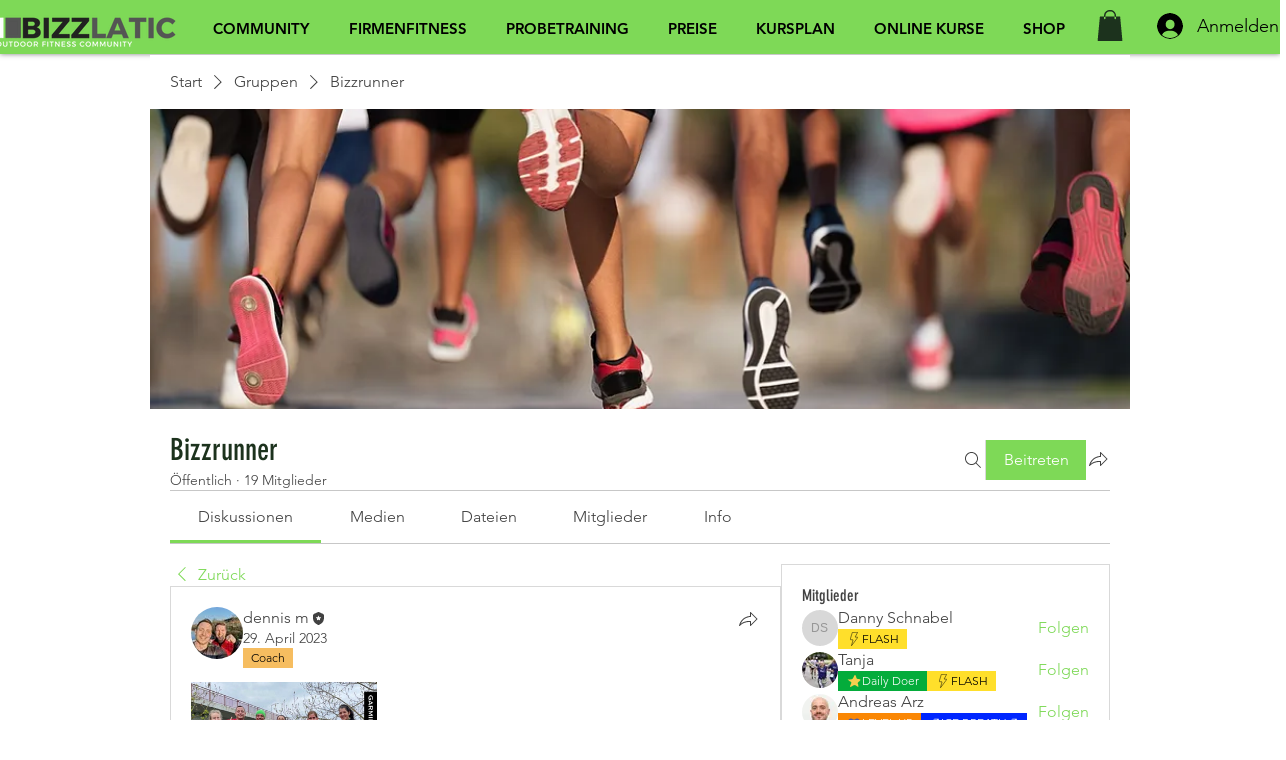

--- FILE ---
content_type: text/css; charset=utf-8
request_url: https://www.bizzlatic.com/_serverless/pro-gallery-css-v4-server/layoutCss?ver=2&id=gtzbc3-not-scoped&items=3589_1024_1024&container=682.0625_568.984375_323_720&options=gallerySizeType:px%7CenableInfiniteScroll:true%7CtitlePlacement:SHOW_ON_HOVER%7CgridStyle:1%7CimageMargin:5%7CgalleryLayout:2%7CisVertical:true%7CnumberOfImagesPerRow:3%7CgallerySizePx:300%7CcubeRatio:1%7CcubeType:fill%7CgalleryThumbnailsAlignment:none
body_size: -242
content:
#pro-gallery-gtzbc3-not-scoped [data-hook="item-container"][data-idx="0"].gallery-item-container{opacity: 1 !important;display: block !important;transition: opacity .2s ease !important;top: 0px !important;left: 0px !important;right: auto !important;height: 186px !important;width: 186px !important;} #pro-gallery-gtzbc3-not-scoped [data-hook="item-container"][data-idx="0"] .gallery-item-common-info-outer{height: 100% !important;} #pro-gallery-gtzbc3-not-scoped [data-hook="item-container"][data-idx="0"] .gallery-item-common-info{height: 100% !important;width: 100% !important;} #pro-gallery-gtzbc3-not-scoped [data-hook="item-container"][data-idx="0"] .gallery-item-wrapper{width: 186px !important;height: 186px !important;margin: 0 !important;} #pro-gallery-gtzbc3-not-scoped [data-hook="item-container"][data-idx="0"] .gallery-item-content{width: 186px !important;height: 186px !important;margin: 0px 0px !important;opacity: 1 !important;} #pro-gallery-gtzbc3-not-scoped [data-hook="item-container"][data-idx="0"] .gallery-item-hover{width: 186px !important;height: 186px !important;opacity: 1 !important;} #pro-gallery-gtzbc3-not-scoped [data-hook="item-container"][data-idx="0"] .item-hover-flex-container{width: 186px !important;height: 186px !important;margin: 0px 0px !important;opacity: 1 !important;} #pro-gallery-gtzbc3-not-scoped [data-hook="item-container"][data-idx="0"] .gallery-item-wrapper img{width: 100% !important;height: 100% !important;opacity: 1 !important;} #pro-gallery-gtzbc3-not-scoped .pro-gallery-prerender{height:186px !important;}#pro-gallery-gtzbc3-not-scoped {height:186px !important; width:569px !important;}#pro-gallery-gtzbc3-not-scoped .pro-gallery-margin-container {height:186px !important;}#pro-gallery-gtzbc3-not-scoped .pro-gallery {height:186px !important; width:569px !important;}#pro-gallery-gtzbc3-not-scoped .pro-gallery-parent-container {height:186px !important; width:573px !important;}

--- FILE ---
content_type: image/svg+xml
request_url: https://static.wixstatic.com/shapes/16cbe6_f69c0784d2d6446faeb19650ee5bfc70.svg
body_size: 1077
content:
<?xml version="1.0" encoding="UTF-8"?>
<svg data-bbox="-15 -15 180 180" height="200" viewBox="0 0 150 150" width="200" xmlns="http://www.w3.org/2000/svg" data-type="ugc">
    <g>
        <defs>
            <clipPath id="bb4b120a-1b79-4700-a3d7-1bb6ca72507d">
                <path d="M36.344 9.176h77.25v132h-77.25Zm0 0"/>
            </clipPath>
        </defs>
        <path fill="#ffffff" d="M165-15v180H-15V-15h180z"/>
        <path fill="#ffffff" d="M165-15v180H-15V-15h180z"/>
        <path fill="#ffdf2b" d="M165-15v180H-15V-15h180z"/>
        <g clip-path="url(#bb4b120a-1b79-4700-a3d7-1bb6ca72507d)">
            <path stroke-miterlimit="10" stroke-width="4" stroke="#000000" d="M50.18 11.7 32.922 68.47a.54.54 0 0 0 .254.637.484.484 0 0 0 .233.07l22.593 1.683a.5.5 0 0 1 .227.074.536.536 0 0 1 .27.384.478.478 0 0 1-.01.24l-13.278 46.44a.53.53 0 0 0-.024.425c.051.145.146.25.284.316a.528.528 0 0 0 .423.024.538.538 0 0 0 .318-.283l50.79-67.621a.53.53 0 0 0 .058-.567.533.533 0 0 0-.47-.323l-20.78-1.16a.54.54 0 0 1-.257-.084.536.536 0 0 1-.257-.462.54.54 0 0 1 .064-.263l20.272-37.85a.518.518 0 0 0-.02-.553.514.514 0 0 0-.491-.256l-42.44 1.999c-.25.007-.42.125-.5.36Zm0 0" fill="none" transform="matrix(1.15495 0 0 1.15891 .993 .715)"/>
        </g>
    </g>
</svg>


--- FILE ---
content_type: image/svg+xml
request_url: https://static.wixstatic.com/shapes/11062b_4f99fcce36084d84ac1ab443ecb5ca62.svg
body_size: 736
content:
<?xml version="1.0" encoding="UTF-8"?>
<svg data-bbox="20 25.565 159.999 148.869" xmlns="http://www.w3.org/2000/svg" width="200" height="200" viewBox="0 0 200 200" data-type="color">
    <g>
        <path fill="#F6CF4F" d="M85.102 68.389c3.837-7.455 8.117-14.61 12.488-21.76 2.528-4.138 5.198-14.987 8.342-17.965 11.635-11.018 17.273 10.257 20.228 18.388 3.716 10.215 5.049 23.647 16.498 26.28 12.527 2.88 24.801 1.263 37.003 5.67 3.964 20.678-28.168 28.941-32.756 45.419-1.951 7.008 4.557 17.472 5.768 24.328 1.496 8.416 1.231 17.341 2.509 25.685-18.254-1.454-28.075-24.378-46.844-23.52-20.96.957-37.81 23.994-58.575 23.062-1.515-9.006 5.681-19.56 8.547-27.988 2.205-6.483 10.73-23.26 8.049-29.741-2.28-5.515-16.11-11.061-20.768-14.481C37.064 95.497 28.55 88.481 20 81.849c.974.753 17.377-1.928 19.971-1.898 6.883.09 13.411.007 20.192-.544 10.671-.86 19.403-.239 24.892-10.926.015-.026.03-.058.047-.092z" data-color="1"/>
    </g>
</svg>
